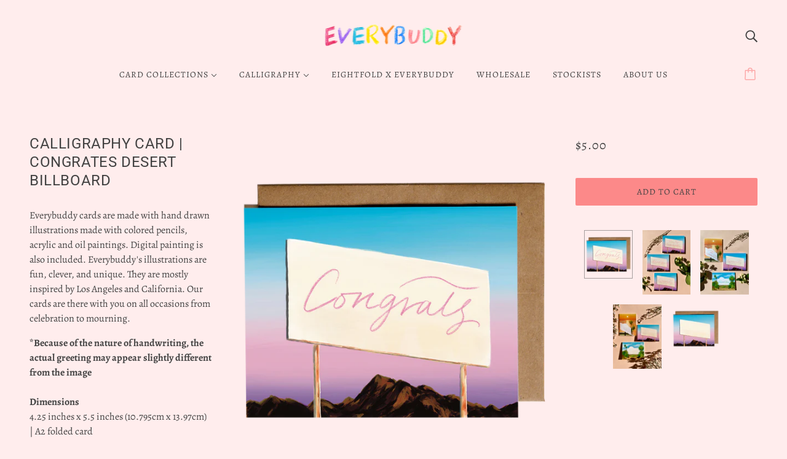

--- FILE ---
content_type: text/javascript; charset=utf-8
request_url: https://everybuddy.us/products/calligraphy-card-congrates-desert-billboard.js
body_size: 807
content:
{"id":6260608467111,"title":"Calligraphy Card | Congrates Desert Billboard","handle":"calligraphy-card-congrates-desert-billboard","description":"\u003cmeta charset=\"utf-8\"\u003e\n\u003cp class=\"p1\" data-mce-fragment=\"1\"\u003e\u003cbr data-mce-fragment=\"1\"\u003eEverybuddy cards are made with hand drawn illustrations made with colored pencils, acrylic and oil paintings. Digital painting is also included. Everybuddy's illustrations are fun, clever, and unique. They are mostly inspired by Los Angeles and California. Our cards are there with you on all occasions from celebration to mourning.\u003c\/p\u003e\n\u003cp class=\"p1\" data-mce-fragment=\"1\"\u003e\u003cstrong data-mce-fragment=\"1\"\u003e\u003cmeta charset=\"utf-8\"\u003e\n\u003cspan data-mce-fragment=\"1\"\u003e*Because of the nature of handwriting, the actual greeting may appear slightly different from the image\u003c\/span\u003e\u003cbr data-mce-fragment=\"1\"\u003e\u003cbr data-mce-fragment=\"1\"\u003eDimensions\u003cbr data-mce-fragment=\"1\"\u003e\u003c\/strong\u003e4.25 inches x 5.5 inches (10.795cm x 13.97cm) | A2 folded card\u003c\/p\u003e\n\u003cp class=\"p1\" data-mce-fragment=\"1\"\u003e\u003cstrong data-mce-fragment=\"1\"\u003ePaper\u003c\/strong\u003e\u003cbr data-mce-fragment=\"1\"\u003e110 lb Uncoated Mohawk\u003c\/p\u003e\n\u003cp class=\"p1\" data-mce-fragment=\"1\"\u003e\u003cstrong data-mce-fragment=\"1\"\u003eInfo\u003cbr data-mce-fragment=\"1\"\u003e\u003c\/strong\u003eKraft envelope included, Blank inside, Cello wrapped\u003cbr data-mce-fragment=\"1\"\u003e\u003cmeta charset=\"utf-8\"\u003e\u003cbr data-mce-fragment=\"1\"\u003e\u003cspan data-mce-fragment=\"1\"\u003e\u003c\/span\u003e\u003cstrong data-mce-fragment=\"1\"\u003eSKU\u003cbr data-mce-fragment=\"1\"\u003e\u003c\/strong\u003e\u003cspan mce-data-marked=\"1\" data-mce-fragment=\"1\"\u003eCBB003\u003c\/span\u003e\u003c\/p\u003e","published_at":"2021-02-07T17:50:10-08:00","created_at":"2021-02-07T17:50:08-08:00","vendor":"everybuddy.us","type":"calligraphycard","tags":["all","calligraphy","congratulations"],"price":500,"price_min":500,"price_max":500,"available":true,"price_varies":false,"compare_at_price":null,"compare_at_price_min":0,"compare_at_price_max":0,"compare_at_price_varies":false,"variants":[{"id":38104296554663,"title":"Default Title","option1":"Default Title","option2":null,"option3":null,"sku":"CBB003","requires_shipping":true,"taxable":true,"featured_image":null,"available":true,"name":"Calligraphy Card | Congrates Desert Billboard","public_title":null,"options":["Default Title"],"price":500,"weight":15,"compare_at_price":null,"inventory_management":"shopify","barcode":"","requires_selling_plan":false,"selling_plan_allocations":[]}],"images":["\/\/cdn.shopify.com\/s\/files\/1\/0068\/6106\/2191\/products\/CBB003Congrats_03fc590b-3339-4d77-8bf2-7eb1c877081c.png?v=1612819982","\/\/cdn.shopify.com\/s\/files\/1\/0068\/6106\/2191\/products\/IMG_7887_4bd28452-2cbf-4176-be8f-eea7af44bd7a.jpg?v=1612819982","\/\/cdn.shopify.com\/s\/files\/1\/0068\/6106\/2191\/products\/IMG_7877_c0c25375-a75e-4d95-9acc-88d7d5258d27.jpg?v=1612819982","\/\/cdn.shopify.com\/s\/files\/1\/0068\/6106\/2191\/products\/IMG_7813_7381bfdd-685b-4789-9d4c-0657385b07f4.jpg?v=1612819982","\/\/cdn.shopify.com\/s\/files\/1\/0068\/6106\/2191\/products\/CBB003_5c957264-99d7-4b8a-b9e5-cf09ebe7c079.png?v=1612819982"],"featured_image":"\/\/cdn.shopify.com\/s\/files\/1\/0068\/6106\/2191\/products\/CBB003Congrats_03fc590b-3339-4d77-8bf2-7eb1c877081c.png?v=1612819982","options":[{"name":"Title","position":1,"values":["Default Title"]}],"url":"\/products\/calligraphy-card-congrates-desert-billboard","media":[{"alt":null,"id":15038722179239,"position":1,"preview_image":{"aspect_ratio":1.0,"height":1845,"width":1845,"src":"https:\/\/cdn.shopify.com\/s\/files\/1\/0068\/6106\/2191\/products\/CBB003Congrats_03fc590b-3339-4d77-8bf2-7eb1c877081c.png?v=1612819982"},"aspect_ratio":1.0,"height":1845,"media_type":"image","src":"https:\/\/cdn.shopify.com\/s\/files\/1\/0068\/6106\/2191\/products\/CBB003Congrats_03fc590b-3339-4d77-8bf2-7eb1c877081c.png?v=1612819982","width":1845},{"alt":null,"id":15029594423463,"position":2,"preview_image":{"aspect_ratio":0.75,"height":4032,"width":3024,"src":"https:\/\/cdn.shopify.com\/s\/files\/1\/0068\/6106\/2191\/products\/IMG_7887_4bd28452-2cbf-4176-be8f-eea7af44bd7a.jpg?v=1612819982"},"aspect_ratio":0.75,"height":4032,"media_type":"image","src":"https:\/\/cdn.shopify.com\/s\/files\/1\/0068\/6106\/2191\/products\/IMG_7887_4bd28452-2cbf-4176-be8f-eea7af44bd7a.jpg?v=1612819982","width":3024},{"alt":null,"id":15029594456231,"position":3,"preview_image":{"aspect_ratio":0.75,"height":4032,"width":3024,"src":"https:\/\/cdn.shopify.com\/s\/files\/1\/0068\/6106\/2191\/products\/IMG_7877_c0c25375-a75e-4d95-9acc-88d7d5258d27.jpg?v=1612819982"},"aspect_ratio":0.75,"height":4032,"media_type":"image","src":"https:\/\/cdn.shopify.com\/s\/files\/1\/0068\/6106\/2191\/products\/IMG_7877_c0c25375-a75e-4d95-9acc-88d7d5258d27.jpg?v=1612819982","width":3024},{"alt":null,"id":15029594488999,"position":4,"preview_image":{"aspect_ratio":0.75,"height":4032,"width":3024,"src":"https:\/\/cdn.shopify.com\/s\/files\/1\/0068\/6106\/2191\/products\/IMG_7813_7381bfdd-685b-4789-9d4c-0657385b07f4.jpg?v=1612819982"},"aspect_ratio":0.75,"height":4032,"media_type":"image","src":"https:\/\/cdn.shopify.com\/s\/files\/1\/0068\/6106\/2191\/products\/IMG_7813_7381bfdd-685b-4789-9d4c-0657385b07f4.jpg?v=1612819982","width":3024},{"alt":null,"id":15029594390695,"position":5,"preview_image":{"aspect_ratio":1.0,"height":1845,"width":1845,"src":"https:\/\/cdn.shopify.com\/s\/files\/1\/0068\/6106\/2191\/products\/CBB003_5c957264-99d7-4b8a-b9e5-cf09ebe7c079.png?v=1612819982"},"aspect_ratio":1.0,"height":1845,"media_type":"image","src":"https:\/\/cdn.shopify.com\/s\/files\/1\/0068\/6106\/2191\/products\/CBB003_5c957264-99d7-4b8a-b9e5-cf09ebe7c079.png?v=1612819982","width":1845}],"requires_selling_plan":false,"selling_plan_groups":[]}